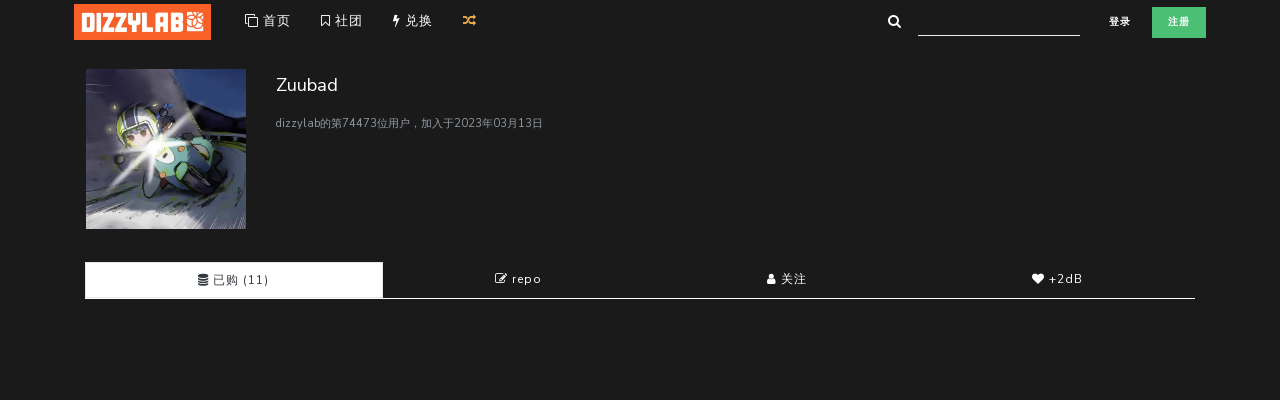

--- FILE ---
content_type: text/html; charset=utf-8
request_url: https://www.dizzylab.net/u/74473/music/
body_size: 7540
content:
<!DOCTYPE html>
<html lang="zh-CN">
<head>
<meta name="Content-Type" content="text/html;charset=utf-8" />
<meta name="viewport" content="width=device-width, initial-scale=1, shrink-to-fit=no">
<link rel="shortcut icon" href='https://cdn.dizzylab.net/media/avatars/42A313B4-FFE1-4DB9-A5E1-6DC5B7CDDF11.jpeg'>
<title>Zuubad的音乐 - dizzylab</title>
<meta name="description" content='Zuubad的商品' />
<meta name="apple-mobile-web-app-capable" content="yes" />
<meta name="mobile-web-app-capable" content="yes" />
<link rel="apple-touch-icon" href="https://cdn.dizzylab.net/static/icon-76%402x.png">
<meta name="theme-color" content="#1a1a1a">
<meta name="google-site-verification" content="ImTt9P4WCDaeHvou9SSqOxp3vuDrlomYseQjmL6_D68" />
<meta name="baidu-site-verification" content="7qHQCZM3OY" />
<link rel='stylesheet' href="https://cdnjs.loli.net/ajax/libs/font-awesome/4.7.0/css/font-awesome.min.css" type='text/css'/>
<link rel='stylesheet' href="https://cdnjs.loli.net/ajax/libs/plyr/3.6.2/plyr.css" type='text/css'/>
<link rel='stylesheet' href="https://cdn.dizzylab.net/static/assets/css/bootstrap4.6.0.min.css" type='text/css'/>
<link rel='stylesheet' href="https://cdnjs.loli.net/ajax/libs/slick-carousel/1.9.0/slick.min.css" type='text/css'/>
<link rel='stylesheet' href="https://cdnjs.loli.net/ajax/libs/slick-carousel/1.9.0/slick-theme.min.css" type='text/css'/>
<link rel='stylesheet' href="https://cdn.dizzylab.net/static/assets/css/dizzz.css?version=31" type='text/css'/>
<script src="https://cdnjs.loli.net/ajax/libs/plyr/3.6.2/plyr.min.js"></script>
<script src="https://cdn.dizzylab.net/static/assets/js/jquery3.3.1.min.js"></script>
<script>
        // capturing play action
        const bc = new BroadcastChannel('player_channel');
        bc.onmessage = function (ev) {
            if(typeof radio !== 'undefined')radio.pause();
            if(typeof plyrplayer !== 'undefined')plyrplayer.pause();
        }
    </script>
</head>
<body class='bg-primary p-0 m-0'>
<div class="container bg-transparent" style="margin-bottom: 24px;padding-inline: 27px;">
<div class="row bignav justify-content-between">
<div class="col-auto">
<div class="row">
<div class="col-auto p-1 d-block d-lg-none">
<a class="border-0" type="button" style="margin-top: 2px;" onclick="opencloseside()">
<i class="fa fa-2x fa-bars text-light" aria-hidden="true"></i>
</a>
</div>
<div class="col-auto p-1 d-none d-lg-block">
<a class="p-0" href="/"><img src="https://cdn.dizzylab.net/static/dl-n1.jpg" height="35.5" alt="" /></a>
</div>
<div class="col p-1 d-none d-lg-block">
<div class="row p-2" style="margin-left: 3px">
<a class="text-light col-auto text-weight-bold navtab" href="/" style="font-size: small"><i class="fa fa-clone"></i> 首页</a>
<a class="text-light col-auto text-weight-bold navtab" href="/label/" style="font-size: small"><i class="fa fa-bookmark-o"></i> 社团</a>
<a class="text-light col-auto text-weight-bold navtab" href="/redeem/" style="font-size: small"><i class="fa fa-flash"></i> 兑换</a>
<a class="text-warning col-auto text-weight-bold navtab" href="/shuffle/" target="_blank" style="font-size: small"><i class="fa fa-random"></i></a>
</div>
</div>
</div>
</div>
<div class="col-auto">
<div class="row">
<div class="col-auto p-1 d-none d-lg-block">
<form action="/search">
<div class="form-row align-items-center p-0 m-0">
<div class="col-auto">
<div class="input-group">
<div class="input-group-prepend">
<div class="input-group-text bg-transparent">
<i class="fa fa-search text-white" style="margin-top: -2px"></i>
</div>
</div>
<input type="text" class="form-control form-control-sm search-field bg-transparent text-light border-bottom" type="search" name="s" id="search-field" aria-label="Search" placeholder='' style="margin-left: -8px;margin-top: -2px;">
</div>
</div>
</div>
</form>
</div>
<div class="col-xs-10 p-1 align-self-center">
<a class="d-lg-none" href="/">
<img src="https://cdn.dizzylab.net/static/dl-n-88.jpg" height="32" style="margin-right: 12px;" alt="" />
</a>
<a class="btn btn-primary btn-sm" href="/albums/login/">登录</a>
<a class="btn btn-success btn-sm" href="/albums/register">注册</a>
</div>
</div>
</div>
</div>
</div>
<div class="d-block d-lg-none">
<div id="sidenav" class="sidenav bg-primary">
<div class="p-0">
<form class="form-inline m-3" action="/search">
<input class="form-control search-field form-control-sm text-light border bg-transparent" type="search" name="s" id="search-field-m" aria-label="Search" placeholder='在这里搜索'>
</form>
<a class="nav-link text-light text-weight-bold navtab p-3" href="/"><i class="fa fa-clone"></i> 首页</a></a>
<a class="nav-link text-light text-weight-bold navtab p-3" href="/label/"><i class="fa fa-bookmark-o"></i> 社团</a>
<a class="nav-link text-light text-weight-bold navtab p-3" href="/redeem/"><i class="fa fa-flash"></i> 兑换</a>
<a class="nav-link text-warning text-weight-bold navtab p-3" href="/shuffle/" target="_blank"><i class="fa fa-random"></i> 随便听听</a>
</div>
</div>
<style>.bignav{z-index:514;position:relative;}.sidenav{height:100%;width:0;position:fixed;z-index:114;top:0;left:0;overflow-x:hidden;padding-top:45px;transition:0.24s;}#main{transition:margin-left .14s;}.navtab:hover{text-decoration:none;}</style>
<script>
        var sideopen = false;

        function opencloseside() {
            sideopen ? $("#sidenav").width(0).css({left:-250}) : $("#sidenav").width(250).css({left:0});
            sideopen = !sideopen;
        }

    </script>
</div>
<div class="container bg-primary">
<div class="row justify-content-center align-items-center">
<div class="col p-0">
<div class='row m-0' style="padding:1px">
<div class='col-6 col-md-2'>
<img src="https://cdn.dizzylab.net/media/avatars/42A313B4-FFE1-4DB9-A5E1-6DC5B7CDDF11.jpeg" width="100%" style="float:left">
</div>
<div class="col">
<h1>
Zuubad
</h1>
<p style='margin-top:12px'></p>
<h2 class='text-muted' style='margin-top:12px'>dizzylab的第74473位用户，加入于2023年03月13日</h2>
</div>
</div>
<div class="col align-self-start" style="margin-top:32px">
<div class="row border-0 p-0 m-0" aria-expanded="false" aria-label="Toggle navigation">
<div class="col p-0 m-0">
<nav class="nav nav-pills nav-fill bg-primary p-0 m-0 border-bottom border-1 border-light" role="tablist">
<a class="nav-item nav-link m-0 bg-light text-dark active" style='font-size:0.75rem' href="/u/74473/music"><i class="fa fa-database"></i> 已购 (11)</a>
<a class="nav-item nav-link m-0 bg-primary text-light" style='font-size:0.75rem' href="/u/74473/review"><i class="fa fa-pencil-square-o"></i> repo</a>
<a class="nav-item nav-link m-0 bg-primary text-light" style='font-size:0.75rem' href="/u/74473/following"><i class="fa fa-user"></i> 关注</a>
<a class="nav-item nav-link m-0 bg-primary text-light" style='font-size:0.75rem' href="/u/74473/likes"><i class="fa fa-heart"></i> +2dB</a>
</nav>
</div>
</div>
<div id="discs" class="row justify-content-start align-items-end p-0" style="margin:0;margin-top: 16px">
</div>
<div id="playerboxblock" class="playerbox p-2" style="max-width: 350px;visibility: hidden;" id="ctrl_box">
<div class="text-light text-right m-0 p-0" data-toggle="collapse" href="#coplayer" role="button" aria-expanded="false" aria-controls="coplayer">
<i class="fa fa-caret-down p-1 bg-light text-primary text-center border-0" style="position: absolute;width:70px;height: 20px;top:58px;font-size: x-small;"></i>
<img id='player_disccover' data-src="" src='https://cdn.dizzylab.net/static/holder_cover.jpg' width="70px" height="70px" class="lazyload p-0 border-0 border-light" />
</div>
<div class="p-2 m-0 bg-primary border border-light collapse" id="coplayer">
<div class="row p-1">
<div class="col-12">
<a id='player_discurl' target="_blank">
<span class="badge badge-primary text-warning border border-warning float-right p-2" style="margin-left: 6px;">前往商品页面</span>
<p id='player_title' class="text-light p-0 m-0 text-truncate" style="font-size:medium;">GREAT ALBUM</p>
</a>
<a id='player_labelurl' target="_blank">
<p id='player_label' class="text-light p-0 m-0 text-truncate">this is a good label! </p>
</a>
</div>
</div>
<div class="row p-1">
<div class="col-12" style="margin-top: 6px;">
<div class="playlist" onclick="bc.postMessage('stop!');">
<audio class="plyr" preload='none' controls style='margin-top:6px'></audio>
<ul id="player_list" class='playlist--list scrollit' style='margin-top:6px'>
<li id="player_dummy" style="font-size:12px" data-id="0" data-audio="" title='thisisatitle - wow!auther'>
<div class='rollbox'>
<div class="row justify-content-between align-items-center w-100">
<div class="col-12">
<span id="player_item_title" class="text-truncate w-100" style="padding-top: 2px;">1. thisisatitle - wow!auther</span>
</div>
</div>
</div>
</li>
</ul>
</div>
<style type="text/css" scoped>.plyr--audio .plyr__controls{padding:0;background-color:rgb(26,26,26);}.scrollit{max-height:250px;overflow-x:auto;}</style>
</div>
</div>
</div>
<div style="display: none;">
<li id="player_item" style="font-size:12px" data-id="0" data-audio="">
<div class='rollbox'>
<div class="row justify-content-between align-items-center w-100">
<div class="col-12">
<span id="player_item_title" class="text-truncate w-100 t-title" style="padding-top: 2px;height:12px">1. thisisatitle - wow!auther</span>
</div>
</div>
</div>
</li>
</div>
</div>
<style>.playerbox{overflow:hidden;position:fixed;bottom:0;right:0;z-index:999;}</style>
<script>

                            var nowindex = 0;
                            var allpage = 1;
                            var pagecount = 20;
                            var sort = 'ad';
                            var token = '';

                            var loadtrigger = false;
                            var loading = false;

                            function needmorediscs(
                                index,sort
                            ){
                                loading = true;
                                $.ajax({
                                    url: `/apis/getotheruserinfo/?l=${index * pagecount}&r=${(index + 1) * pagecount}&uid=74473&token=`,
                                    type: 'get',
                                    timeout: 300000,
                                    async: true,
                                    success: function(data) {

                                        //$("#discs").empty(); // clear all child nodes
                                        var objs = eval(data);              
                                        objs.discs.forEach(obj => {
                                            createdisc(obj);
                                        });
                                        //$(window).scrollTop(0); //$("#discs").offset().top

                                        $("#btn_next").html('显示全部');
                                        $("#btn_next").css("visibility", "visible");
                                        if (!objs.canshowmore) $("#btn_next").remove();

                                        loading = false;

                                    }
                                });
                            };

                        function createdisc(obj){
                            var id = obj.id
                            const discblock = $('#disctemp').clone().attr('id', "d_" + id).appendTo('#discs');
                            discblock.css("visibility", "visible").slideDown();

                            discblock.find('#disccover').attr("data-src", obj.cover);
                            discblock.find('#disccover').addClass('lazyload')

                            discblock.find('#discurl').attr("href", '/d/' + obj.id );

                            discblock.find('#disctitle').text(obj.title);
                            //discblock.find('#disctitle').attr("href", '/d/' + obj.id );
                            discblock.find('#disclabel').text('@'+obj.label);
                            discblock.find('#disclabel').attr("href", '/l/' + obj.label );
                            if(!obj.onlyhavegift)discblock.find('#disctitle_btn').attr("onclick", `updateplayer("${obj.id}")` );
                            else discblock.find('#disctitle_ctrl').remove();
                            
                            if(obj.ishires)discblock.find('#hires').css("visibility", "visible")

                            if(obj.boost)discblock.find('#discboost').css("visibility", "visible").find('#boostnum').html(`<i class="fa fa-angle-double-up"> ${obj.boost}%</i>`);
                            if(obj.comment)discblock.find('#comment').css("visibility", "visible").html(`<i class="fa fa-comment" aria-hidden="true"></i> ${obj.comment}`).attr("title", obj.comment);

                            discblock.css("visibility", "visible");
                        }
                        function updateplayer(discid){
                            $.ajax({
                                url: `/apis/getthisdicsinfo/?discid=${discid}&token=`,
                                type: 'get',
                                timeout: 300000,
                                async: true,
                                success: function(data) {

                                    var obj = eval(data);      
                                    
                                    $("#player_list").empty(); // clear all child nodes

                                    const playerboxblock = $('#playerboxblock');

                                    playerboxblock.find('#player_disccover').attr("data-src", obj.cover);
                                    //playerboxblock.find('#player_disccover').attr("data-src", 'https://via.placeholder.com/800.jpg');
                                    playerboxblock.find('#player_disccover').addClass('lazyload')
                                    //$("link[rel*='icon']").attr("href", obj.cover);

                                    playerboxblock.find('#player_title').text(obj.title);
                                    playerboxblock.find('#player_label').text("@"+obj.label);
                                    playerboxblock.find('#player_discurl').attr("href", '/d/' + obj.id );
                                    playerboxblock.find('#player_labelurl').attr("href", '/l/' + obj.label );

                                    playerboxblock.css("visibility", "visible")

                                    obj.tracks.forEach(track => {
                                        
                                        var id = track.id
                                        const itemblock = $('#player_item').clone().attr('id', "player_item_" + id).appendTo('#player_list');
                                        itemblock.css("visibility", "visible").slideDown();
                                        
                                        itemblock.attr("data-id", parseInt(track.id) -1 );
                                        itemblock.attr("data-audio", track.url );
                                        //itemblock.attr("title", `${track.title} - ${track.authers}`);
                                        itemblock.find('#player_item_title').text( `${track.title} - ${track.authers}` );

                                    });

                                    // rebuild player
                                    player = document.querySelector('.playlist');
                                    songs = player.querySelectorAll('.playlist--list li');
                                    i=0;
                                    active = null;
                                    for(i = 0; i < songs.length; i++) {
                                        songs[i].onclick = changeChannel;
                                    }
                                    setSource( getId(songs[0]), buildSource(songs[0]) );
                                    radio.play();
                                    bc.postMessage('stop!');

                                }

                            });

                            $('#coplayer').collapse({
                                toggle: true
                            })

                        }

                        window.onload = function(){

                            needmorediscs(0,'ad');

                            //bind play button
                            $("audio").bind("play",function (){
                                bc.postMessage('stop!');
                            });

                        }
                        window.onscroll = function(ev) {
                            if ((window.innerHeight + window.scrollY) >= document.body.offsetHeight) {
                                if (loadtrigger && !loading){
                                    nowindex++;
                                    needmorediscs(nowindex,sort)
                                }
                            }
                        };

                        function changebtn(el){
                            $(el).html('<div class="spinner-border spinner-border-sm" role="status"><span class="sr-only"></span></div>')
                        }
                        </script>
<div style="display: none;">
<div id='disctemp' class="col-xs-12 col-sm-12 col-md-4 col-lg-3 col-xl-3 p-0 m-0">
<div class="card border-0" style="margin-bottom: 36px;">
<div class="card-body border-0 bg-primary p-2">
<a id='discurl' href="" target="_blank">
<div class="thumbnail">
<div class='album_cover'>
<img id='disccover' data-src="" src='https://cdn.dizzylab.net/static/holder_cover.jpg' width="100%" class="lazyload p-0" />
</div>
<div class="caption post-content">
<img id='hires' src="https://cdn.dizzylab.net/static/hires.jpg" width="10%" height="10%" style="margin:4px;float:left;visibility: hidden;" title='这是一张Hi-Res专辑'/>
</div>
</div>
</a>
</div>
<div class="card-footer border-0 bg-primary p-2" style="height:100px">
<div id="disctitle_btn" class="row p-0 m-0 justify-content-start align-items-center" role="button" title=''>
<div id="disctitle_ctrl" class="col-auto p-0 m-0">
<p class="text-center align-self-baseline text-muted" style="margin-right: 6px;">
<i class="fa fa-play" aria-hidden="true"></i>
</p>
</div>
<div class="col-11 p-0 m-0">
<div id='discboost' style="float: right;visibility: hidden;">
<p id="boostnum" class="bg-success p-1" style="font-size: smaller"><i class="fa fa-angle-double-up"></i> 100%</p>
</div>
<p id='disctitle' class="text-light text-truncate" style="font-size:small;margin-top: 3px;"></p>
</div>
</div>
<hr style="background-color:rgb(126, 126, 126);margin-top: -3px;margin-bottom: 6px;" />
<div class="row justify-content-between">
<div class="col-8">
<h4 class="text-truncate">
<a id='disclabel' role="button" href="" target="_blank" style="font-size:smaller"></a>
</h4>
</div>
</div>
<h4 id="comment" class="text-muted truncate-limit" style="visibility: hidden;margin-top: 6px;">
<i class="fa fa-comment" aria-hidden="true"> </i>
</h4>
</div>
</div>
</div>
<a id='thistag' href="" class="text text-info" style="margin-right: 6px" target="_blank">#</a>
</div>
<nav aria-label="Page navigation bg-primary d-flex align-items-end" style='margin-top:-10px;padding:10px;width: 100%;'>
<div class="btn-group w-100" role="group" style="margin-top:36px;margin-bottom: 16px;">
<button class="btn btn-dark" id="btn_next" style="visibility: hidden;" onclick="nowindex++;needmorediscs(nowindex,sort);changebtn(this);loadtrigger=true">显示全部</button>
</div>
</nav>
<style>li{cursor:pointer;}.truncate-limit{overflow:hidden;text-overflow:ellipsis;display:-webkit-box;-webkit-line-clamp:2;-webkit-box-orient:vertical;}</style>
</div>
</div>
</div>
</div>
<div id="footer">
<div class="container">
<div class='justify-content-center' style='margin-top:12px'>
<div class='row'>
<div class='col'>
<p class="text-center text-muted" style="margin:6px;margin-top:12px;margin-bottom:12px;">
@dizzylab
// <a class="text-muted" target="_blank" href="https://beian.miit.gov.cn">粤ICP备2023012417号-2</a>
/ 粤网文(2023)1846-132号
/ 节目制作经营许可证（京）字第09124号
<br>Links //
<a href='https://myu.dizzylab.net' class="text-muted" target='_blank'>
時古月雨
</a>
/
<a href='https://yondervoice.net' class="text-muted" target='_blank'>
Yonder Voice
</a>
//
<a class="text-warning" target='_blank' href="/app">APP</a>
//
<a target='_blank' href="/ranking">排行榜</a>
/
<a target='_blank' href="/help">遇到问题?</a>
/
<a class="text-success" target='_blank' href='/setup'>
社团入驻
</a>
</p>
</div>
</div>
</div>
</div>
</div>
<script src="https://cdnjs.loli.net/ajax/libs/popper.js/1.14.4/umd/popper.js"></script>
<script src="https://cdnjs.loli.net/ajax/libs/lightbox2/2.10.0/js/lightbox.min.js"></script>
<script async src="https://cdn.dizzylab.net/static/assets/js/bootstrap4.6.0.min.js"></script>
<script async src="https://cdnjs.loli.net/ajax/libs/slick-carousel/1.9.0/slick.min.js"></script>
<script defer src="https://cdn.dizzylab.net/static/assets/js/dizzz.js?version=103"></script>
<script async src="https://cdnjs.loli.net/ajax/libs/lazysizes/5.3.0/lazysizes.min.js"></script>
<script async>
        window.dataLayer = window.dataLayer || [];
        function gtag() { dataLayer.push(arguments); }
        gtag('js', new Date());
        window.addEventListener('load', function () {
            var s = document.createElement('script');
            s.src = "https://www.googletagmanager.com/gtag/js?id=UA-130196023-1";
            s.async = true;
            document.body.appendChild(s);
            gtag('config', 'UA-130196023-1');
        });
    </script>
<script async>
        var curProtocol = window.location.protocol.split(':')[0];
        if (curProtocol === 'https') {
            !function(){var e=/([http|https]:\/\/[a-zA-Z0-9\_\.]+\.baidu\.com)/gi,r=window.location.href,t=document.referrer;if(!e.test(r)){var o="https://sp0.baidu.com/9_Q4simg2RQJ8t7jm9iCKT-xh_/s.gif";t?(o+="?r="+encodeURIComponent(document.referrer),r&&(o+="&l="+r)):r&&(o+="?l="+r);var i=new Image;i.src=o}}(window);
        }
        else {
            !function(){var e=/([http|https]:\/\/[a-zA-Z0-9\_\.]+\.baidu\.com)/gi,r=window.location.href,o=document.referrer;if(!e.test(r)){var n="//api.share.baidu.com/s.gif";o?(n+="?r="+encodeURIComponent(document.referrer),r&&(n+="&l="+r)):r&&(n+="?l="+r);var t=new Image;t.src=n}}(window);
        }
    </script>
</body>
</html>

--- FILE ---
content_type: text/css
request_url: https://cdn.dizzylab.net/static/assets/css/dizzz.css?version=31
body_size: 892
content:
.post-content {
  top:0;
  left:0;
  position: absolute;
}

.thumbnail{
  position:relative;
}

/* footer */
html {
  position: relative;
  min-height: 100%;
}
body {
  /* Margin bottom by footer height */
  padding-top: 60px;
  margin-bottom: 10px;
}

#footer {
  position: absolute;
  bottom: 0;
  width: 100%;
  /* Set the fixed height of the footer here */
  height: 0px;
  font-size:4;
  color:#272626;
}

/*player*/
.playlist--list {
  list-style: none;
  margin: -1px 0 0 0;
  padding: 0;
  font-size: 16px;
  line-height: .95;
  color: #f1f1f1;
  background-color:#1a1a1a;
}
.playlist--list li {
  margin: 0;
  padding: 0;
  cursor: pointer;
  padding: 15px 10px;
  background-color:#1a1a1a;
  border-top: none;
}
.playlist--list li:first-child {
  background-color:#1a1a1a;
}
.playlist--list li:hover {
  background-color: #3498db;
  color: #ffffff;
  transition: all 0.11s ease-in;
}
.playlist--list li.active {
  background-color: #ffffff;
  color: #1a1a1a;
}
.playlist--list li.hover-effect {
  transition: all 0.11s ease-in;
}

.playlist--list li:hover .rollbox .t-title {
  overflow: visible;
  animation:scrolltext 7s linear infinite;
  animation-delay: 0.8s;
}
/* moving */
@keyframes scrolltext{
  0% {left:100%;opacity: 0;}
  10% {opacity: 1;}
  90% {opacity: 1;}
  100% {left:-100%;opacity:0;}
}
.t-title{
  display: block;
  overflow: hidden;
  text-overflow: ellipsis;
  white-space: nowrap;
}
.rollbox {
  height: 16px;
  padding:3px;
  overflow: hidden;
  position: relative;
  pointer-events: none;
}
.rollbox span {
  position: absolute;
  white-space: nowrap;
  transform: translateX(0);
  overflow: visible;
}

/*cover*/
.album_cover {
  position: relative;
  width: 100%;
  height: 100%;
  margin: 0px;
}
.album_cover_content {
  position: absolute;
  width: 100%;
  opacity: 0;
  display: block;
  transition: transform 1s;
  transform-style: preserve-3d;
}
.album_cover::after {
  pointer-events: none;
  content: '';
  position: absolute;
  top: 0;
  right: 0;
  bottom: 0;
  left: 0;
  box-shadow: inset 0 0 0 0 rgba(255,255,255,.8);
  transition: box-shadow .1s ease;
}
.album_cover:hover::after {
  box-shadow: inset 0 0 0 3px rgba(255,255,255,.8);
}
.album_cover:hover .album_cover_content {
  transform: translateY(calc(-100%));
  opacity: 1;
  transition: 0.3s;
}

h1 {
  font-size: 1.15rem;
  color: #ffffff;
  text-transform: none;
  font-weight: normal;
  line-height: 1.7;
  letter-spacing: normal
}
h2 {
  font-size: 0.7rem;
  color: #ffffff;
  text-transform: none;
  font-weight: normal;
  line-height: 1.5;
  letter-spacing: normal
}
h3 {
  font-size: 0.74rem;
  color: #e7e7e7;
  text-transform: none;
  font-weight: 300;
  letter-spacing: normal
}
h4 {
  font-size: 0.8rem;
  color: #ffffff;
  text-transform: none;
  font-weight: normal;
  line-height: 1.5;
  letter-spacing: normal
}
h5 {
  font-size: 0.75rem;
  color: #ffffff;
  text-transform: none;
  font-weight: normal;
  line-height: 1.5;
  letter-spacing: normal
}
p {
  font-size: 0.75rem;
  color: #ffffff;
  text-transform: none;
  font-weight: normal;
}

a {
  color: #e7e7e7;
}

.card {
  background-color:#1a1a1a;
}

/*plyr layout*/
.plyr--audio .plyr__controls {
  background-color:#1a1a1a;
  color: #ffffff;
}

ol.carousel-indicators {
  position: absolute;
  width: 100%;
  bottom: 0;
  margin: 0;
  left: 0;
  right: 0;
}

ol.carousel-indicators li,
ol.carousel-indicators li.active {
  float: left;
  width:100%;
  height: 3px;
  margin: 0;
  border-radius: 0;
  border: 0;
}

.nav {
  background-color: #1a1a1a;
}

.page-link {
  position: relative;
  display: block;
  padding: 0.5rem 0.75rem;
  margin-left: -1px;
  line-height: 1.25;
  color: #fff;
  background-color: #1a1a1a;
  border: 1px solid #1a1a1a;
}
.page-item.disabled .page-link {
  color: #78CAD2;
  pointer-events: none;
  color: #fff;
  cursor: auto;
  background-color: #000;
  border-color: #000;
}
.page-item.active .page-link {
  z-index: 1;
  color: #fff;
  background-color: #1a1a1a;
  border-color: rgb(235, 235, 235);
}
.page-link:focus, .page-link:hover {
  color: #1a1a1a;
  text-decoration: none;
  background-color: #003C00;
  border-color: #AEFF5E;
}


--- FILE ---
content_type: application/javascript
request_url: https://cdn.dizzylab.net/static/assets/js/dizzz.js?version=103
body_size: 1449
content:

var radio = new Plyr(document.querySelector('.plyr'),{
	'controls' : ['play', 'progress', 'current-time', 'mute', 'volume'],
	'blankVideo' : 'https://cdn.dizzylab.net/static/blank.mp4'
});
var player = document.querySelector('.playlist');
var songs = player.querySelectorAll('.playlist--list li');
var i;
var active = null;

for(i = 0; i < songs.length; i++) {
	songs[i].onclick = changeChannel;
}

setSource( getId(songs[0]), buildSource(songs[0]) );

document.querySelector('.plyr').addEventListener('ended', nextSong);

function changeChannel(e) {
	setSource( getId(e.target), buildSource(e.target), true );
}

function getId(el) {
	return Number(el.getAttribute('data-id'));
}

function buildSource(el) {
	var obj = [{
		src: el.getAttribute('data-audio'),
		type: 'audio/mpeg'
	}];
	return obj;
}

function setSource(selected, sourceAudio, play) {
	if(active !== selected) {
		active = selected;
		radio.source = {
			type: 'audio',
			title: 'test',
			sources: sourceAudio
		};

		for(var i = 0; i < songs.length; i++) {
			if(Number(songs[i].getAttribute('data-id')) === selected) {
				songs[i].className = 'active hover-effect';
			} else {
				songs[i].className = '';
			}
		}

		if(play) {
			radio.play();
		}
	} else {
		radio.togglePlay();
	}
}

function nextSong(e) {
	var next = active + 1;

	if(next < songs.length) {
		setSource( getId(songs[next]), buildSource(songs[next]), true );
	}
}

/*ajax load something*/
function loadmore(discid,l,r,index,size) {

	$.ajax({
		url: 'https://www.dizzylab.net/albums/getbuyers/?discid='+discid+'&l='+l+'&r='+r,
		type: 'get',
		timeout: 300000,
		async: true,
		success: function(data) {

			var objs = eval(data);

			//$('#likes_indicator').text('+' + (objs.likes*2) +'dB');

			/*
			if (objs.canshowmore == false){
				$('#btn_showmore').remove();
			}
			*/

			for(var i = 0;i<objs.avatar_url.length;i++){

				if (objs.redeemit[i]){

					$('#buyers' + index).append(
						"<a href='"+ objs.user_url[i]+"' data-toggle='tooltip' title='<img src="+objs.avatar_url[i]+" width=100% /><br>"+objs.names[i]+"'>" +
							"<img width='33vw' height='33vw' style='padding:0px;margin:1px;border-style:solid;border-width:1px;border-color:#e9b72d'src=" + objs.avatar_url[i] + "/>" +
						"</a>"
					)

				}else if(objs.prebuyer[i]){

					$('#buyers' + index).append(
						"<a href='"+ objs.user_url[i]+"' data-toggle='tooltip' title='<img src="+objs.avatar_url[i]+" width=100% /><br>"+objs.names[i]+"'>" +
							"<img width='33vw' height='33vw' style='padding:0px;margin:1px;border-style:solid;border-width:1px;border-color:#4dd52b'src=" + objs.avatar_url[i] + "/>" +
						"</a>"
					)

				}else{

					$('#buyers' + index).append(
						"<a href='"+ objs.user_url[i]+"' data-toggle='tooltip' title='<img src="+objs.avatar_url[i]+" width=100% /><br>"+objs.names[i]+"'>" +
							"<img width='33vw' height='33vw' style='padding:0px;margin:1px;'src=" + objs.avatar_url[i] + "/>" +
						"</a>"
					)

				}

			}

			$("[data-toggle='tooltip']").tooltip({
                animated: 'fade',
                placement: 'top',
                html: true
            });
			
		},
		failure: function(data) { 
			alert('Got an error dude');
		}
	});

};

//page
var maxcount_comment = 6;
l_comment = 0;
r_comment = maxcount_comment;
function loadmore_comment(discid) {

	$.ajax({
		url: 'https://www.dizzylab.net/albums/getdisccomment/?discid='+discid+'&l='+l_comment+'&r='+r_comment,
		type: 'get',
		timeout: 300000,
		async: true,
		success: function(data) {

			var objs = eval(data);

			if (objs.canshowmore == false){
				$('#btn_showmore_comment').remove();
			}
			for(var i = 0;i<objs.avatar_url.length;i++){

				if (objs.redeemit[i]){

					$('#commentbox').append(
						"<div class='media'>" +
						"<a class='media-left' href='" + objs.user_url[i] + "'>" + 
							"<img class='thumbnail' width='50' height='50' style='padding:0px;border-style:solid;border-width:1px;border-color:#e9b72d;margin:1px;float:left;margin-right:6px'src='" + objs.avatar_url[i] + "'/></a>" +
						"<div class='media-body'>" + "<a class='text-info' style='font-size:10px;padding:0;color:#1485ee;' href="+objs.user_url[i] +
							">" + objs.user_names[i] + "💿</a><p style='font-size:12px;'>" + objs.disc_comment[i] + "</p></div>" +
						"</div>"
					)

				}else if(objs.prebuyer[i]){

					$('#commentbox').append(
						"<div class='media'>" +
						"<a class='media-left' href='" + objs.user_url[i] + "'>" + 
							"<img class='thumbnail' width='50' height='50' style='padding:0px;border-style:solid;border-width:1px;border-color:#4dd52b;margin:1px;float:left;margin-right:6px'src='" + objs.avatar_url[i] + "'/></a>" +
						"<div class='media-body'>" + "<a class='text-info' style='font-size:10px;padding:0;color:#1485ee;' href="+objs.user_url[i] +
							">" + objs.user_names[i] + "🏧</a><p style='font-size:12px;'>" + objs.disc_comment[i] + "</p></div>" +
						"</div>"
					)

				}else{

					$('#commentbox').append(
						"<div class='media'>" +
						"<a class='media-left' href='" + objs.user_url[i] + "'>" + 
							"<img class='thumbnail' width='50' height='50' style='padding:0px;margin:1px;float:left;margin-right:6px'src='" + objs.avatar_url[i] + "'/></a>" +
						"<div class='media-body'>" + "<a class='text-info' style='font-size:10px;padding:0;color:#1485ee;' href="+objs.user_url[i] +
							">" + objs.user_names[i] + "</a><p style='font-size:12px;'>" + objs.disc_comment[i] + "</p></div>" +
						"</div>"
					)

				}

			}

			/*
			//move to bottom
			if (l_comment > maxcount_comment){
				$("html, body").animate({ scrollTop: $('commentbox').scrollHeight });
			}
			*/
			
		},
		failure: function(data) { 
			alert('Got an error dude');
		}
	});

	l_comment += maxcount_comment;
	r_comment += maxcount_comment;

};

function resetmaxcount(){

	l = 0;
	r = maxcount;

	l_comment = 0;
	r_comment = maxcount_comment;
	
}

//check
var thisInterval = undefined

function startcheck(discid,tradeno){

	thisInterval = setInterval(function(){
		checkpay(discid,tradeno);
	},3000);
	setTimeout(function(){
		clearInterval(thisInterval);
		window.location.href = 'https://www.dizzylab.net/albums/d/'+discid;
	}, 330000);

};
function checkpay(discid,tradeno){

	var preRequest = undefined

	preRequest = $.ajax({
		url: 'https://www.dizzylab.net/albums/ajaxcheckpay/?discid='+discid+'&tn='+tradeno,
		type: 'get',
		timeout: 300000,
		async: true,
		success: function(data) {

			var objs = eval(data);

			if (objs.paid == true){
				
				clearInterval(thisInterval);
				window.location.href = 'https://www.dizzylab.net/albums/d/'+discid;

			}
			
		},
		failure: function(data) { 
			alert('Got an error dude');
		}
	});

};
function stopandrefresh(discid){
	window.location.href = 'https://www.dizzylab.net/albums/d/'+discid;
}

//pack
var thisInterval_pack = undefined
function startcheck_pack(packid,tradeno){

	thisInterval_pack = setInterval(function(){
		checkpay_pack(packid,tradeno);
	},3000);
	setTimeout(function(){
		clearInterval(thisInterval_pack);
		window.location.href = 'https://www.dizzylab.net/albums/pack/?pk='+packid;
	}, 330000);

};
function checkpay_pack(packid,tradeno){

	var preRequest = undefined

	preRequest = $.ajax({
		url: 'https://www.dizzylab.net/albums/ajaxcheckpay_pack/?pk='+packid+'&tn='+tradeno,
		type: 'get',
		timeout: 300000,
		async: true,
		success: function(data) {

			var objs = eval(data);

			if (objs.paid == true){
				
				clearInterval(thisInterval);
				window.location.href = 'https://www.dizzylab.net/albums/buy_result/';

			}
			
		},
		failure: function(data) { 
			alert('Got an error dude');
		}
	});

};

//goods
var thisInterval_cart = undefined
function startcheck_cart(userid,tradeno){

	thisInterval_cart = setInterval(function(){
		checkpay_cart(userid,tradeno);
	},3000);
	setTimeout(function(){
		clearInterval(thisInterval_cart);
		window.location.href = '/albums/purchases';
	}, 330000);

};
function checkpay_cart(userid,tradeno){

	var preRequest = undefined

	preRequest = $.ajax({
		url: '/albums/ajaxcheckpay_cart/?g='+userid+'&tn='+tradeno,
		type: 'get',
		timeout: 300000,
		async: true,
		success: function(data) {

			var objs = eval(data);

			if (objs.paid == true){
				
				clearInterval(thisInterval_cart);
				window.location.href = '/albums/purchases';

			}
			
		},
		failure: function(data) { 
			alert('Got an error dude');
		}
	});

};

